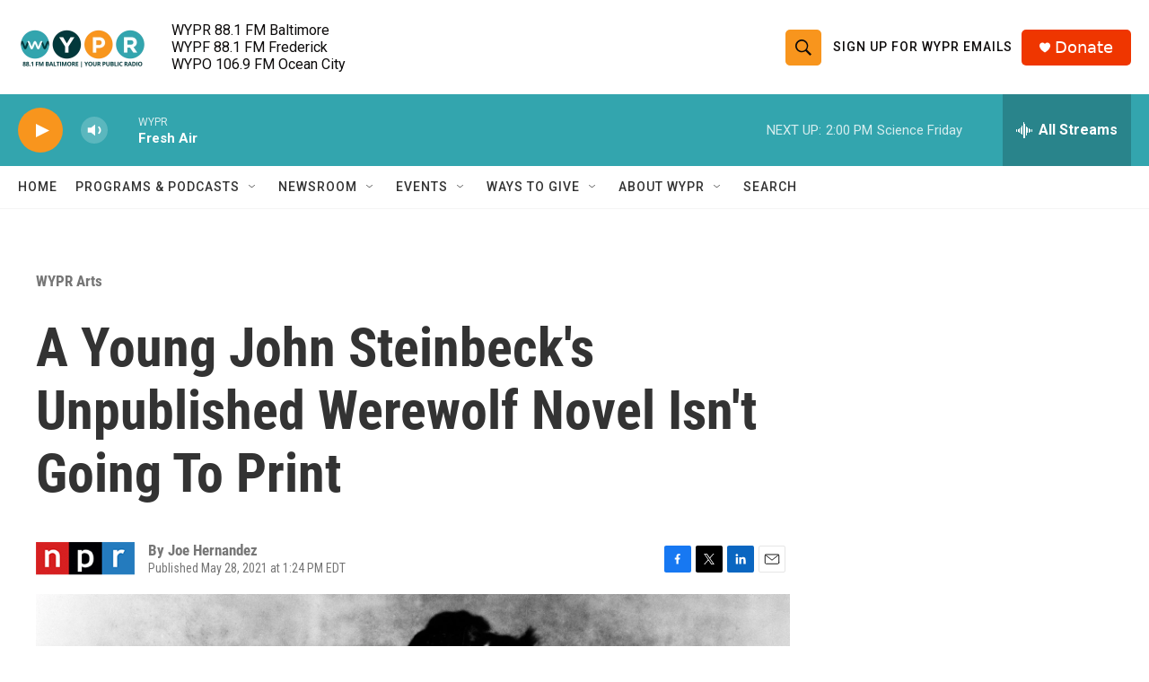

--- FILE ---
content_type: text/html; charset=utf-8
request_url: https://www.google.com/recaptcha/api2/aframe
body_size: 183
content:
<!DOCTYPE HTML><html><head><meta http-equiv="content-type" content="text/html; charset=UTF-8"></head><body><script nonce="6N-6YFgrN4TszIvo5FlBNg">/** Anti-fraud and anti-abuse applications only. See google.com/recaptcha */ try{var clients={'sodar':'https://pagead2.googlesyndication.com/pagead/sodar?'};window.addEventListener("message",function(a){try{if(a.source===window.parent){var b=JSON.parse(a.data);var c=clients[b['id']];if(c){var d=document.createElement('img');d.src=c+b['params']+'&rc='+(localStorage.getItem("rc::a")?sessionStorage.getItem("rc::b"):"");window.document.body.appendChild(d);sessionStorage.setItem("rc::e",parseInt(sessionStorage.getItem("rc::e")||0)+1);localStorage.setItem("rc::h",'1769799536914');}}}catch(b){}});window.parent.postMessage("_grecaptcha_ready", "*");}catch(b){}</script></body></html>